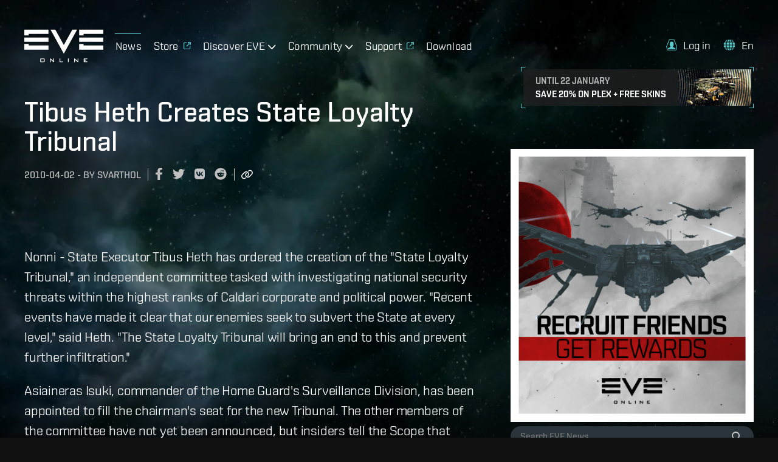

--- FILE ---
content_type: text/javascript
request_url: https://www.eveonline.com/static/js/npm-yup.633b1fda.chunk.js
body_size: 8780
content:
(window.webpackJsonp=window.webpackJsonp||[]).push([[69],{266:function(t,e,r){"use strict";var s=r(750);const i=Object.prototype.toString,n=Error.prototype.toString,a=RegExp.prototype.toString,o="undefined"!==typeof Symbol?Symbol.prototype.toString:()=>"",l=/^Symbol\((.*)\)(.*)$/;function u(t){if(t!=+t)return"NaN";return 0===t&&1/t<0?"-0":""+t}function h(t){let e=arguments.length>1&&void 0!==arguments[1]&&arguments[1];if(null==t||!0===t||!1===t)return""+t;const r=typeof t;if("number"===r)return u(t);if("string"===r)return e?`"${t}"`:t;if("function"===r)return"[Function "+(t.name||"anonymous")+"]";if("symbol"===r)return o.call(t).replace(l,"Symbol($1)");const s=i.call(t).slice(8,-1);return"Date"===s?isNaN(t.getTime())?""+t:t.toISOString(t):"Error"===s||t instanceof Error?"["+n.call(t)+"]":"RegExp"===s?a.call(t):null}function c(t,e){let r=h(t,e);return null!==r?r:JSON.stringify(t,(function(t,r){let s=h(this[t],e);return null!==s?s:r}),2)}let p={default:"${path} is invalid",required:"${path} is a required field",oneOf:"${path} must be one of the following values: ${values}",notOneOf:"${path} must not be one of the following values: ${values}",notType:t=>{let{path:e,type:r,value:s,originalValue:i}=t,n=null!=i&&i!==s,a=`${e} must be a \`${r}\` type, but the final value was: \`${c(s,!0)}\``+(n?` (cast from the value \`${c(i,!0)}\`).`:".");return null===s&&(a+='\n If "null" is intended as an empty value be sure to mark the schema as `.nullable()`'),a},defined:"${path} must be defined"},d={length:"${path} must be exactly ${length} characters",min:"${path} must be at least ${min} characters",max:"${path} must be at most ${max} characters",matches:'${path} must match the following: "${regex}"',email:"${path} must be a valid email",url:"${path} must be a valid URL",uuid:"${path} must be a valid UUID",trim:"${path} must be a trimmed string",lowercase:"${path} must be a lowercase string",uppercase:"${path} must be a upper case string"},f={min:"${path} must be greater than or equal to ${min}",max:"${path} must be less than or equal to ${max}",lessThan:"${path} must be less than ${less}",moreThan:"${path} must be greater than ${more}",positive:"${path} must be a positive number",negative:"${path} must be a negative number",integer:"${path} must be an integer"},m={min:"${path} field must be later than ${min}",max:"${path} field must be at earlier than ${max}"},v={isValue:"${path} field must be ${value}"},F={noUnknown:"${path} field has unspecified keys: ${unknown}"},g={min:"${path} field must have at least ${min} items",max:"${path} field must have less than or equal to ${max} items",length:"${path} must have ${length} items"};Object.assign(Object.create(null),{mixed:p,string:d,number:f,date:m,object:F,array:g,boolean:v});var y=r(330),b=r.n(y);var _=t=>t&&t.__isYupSchema__;var E=class{constructor(t,e){if(this.fn=void 0,this.refs=t,this.refs=t,"function"===typeof e)return void(this.fn=e);if(!b()(e,"is"))throw new TypeError("`is:` is required for `when()` conditions");if(!e.then&&!e.otherwise)throw new TypeError("either `then:` or `otherwise:` is required for `when()` conditions");let{is:r,then:s,otherwise:i}=e,n="function"===typeof r?r:function(){for(var t=arguments.length,e=new Array(t),s=0;s<t;s++)e[s]=arguments[s];return e.every(t=>t===r)};this.fn=function(){for(var t=arguments.length,e=new Array(t),r=0;r<t;r++)e[r]=arguments[r];let a=e.pop(),o=e.pop(),l=n(...e)?s:i;if(l)return"function"===typeof l?l(o):o.concat(l.resolve(a))}}resolve(t,e){let r=this.refs.map(t=>t.getValue(null==e?void 0:e.value,null==e?void 0:e.parent,null==e?void 0:e.context)),s=this.fn.apply(t,r.concat(t,e));if(void 0===s||s===t)return t;if(!_(s))throw new TypeError("conditions must return a schema object");return s.resolve(e)}};function w(t){return null==t?[]:[].concat(t)}function x(){return(x=Object.assign||function(t){for(var e=1;e<arguments.length;e++){var r=arguments[e];for(var s in r)Object.prototype.hasOwnProperty.call(r,s)&&(t[s]=r[s])}return t}).apply(this,arguments)}let D=/\$\{\s*(\w+)\s*\}/g;class $ extends Error{static formatError(t,e){const r=e.label||e.path||"this";return r!==e.path&&(e=x({},e,{path:r})),"string"===typeof t?t.replace(D,(t,r)=>c(e[r])):"function"===typeof t?t(e):t}static isError(t){return t&&"ValidationError"===t.name}constructor(t,e,r,s){super(),this.value=void 0,this.path=void 0,this.type=void 0,this.errors=void 0,this.params=void 0,this.inner=void 0,this.name="ValidationError",this.value=e,this.path=r,this.type=s,this.errors=[],this.inner=[],w(t).forEach(t=>{$.isError(t)?(this.errors.push(...t.errors),this.inner=this.inner.concat(t.inner.length?t.inner:t)):this.errors.push(t)}),this.message=this.errors.length>1?this.errors.length+" errors occurred":this.errors[0],Error.captureStackTrace&&Error.captureStackTrace(this,$)}}function O(t,e){let{endEarly:r,tests:s,args:i,value:n,errors:a,sort:o,path:l}=t,u=(t=>{let e=!1;return function(){e||(e=!0,t(...arguments))}})(e),h=s.length;const c=[];if(a=a||[],!h)return a.length?u(new $(a,n,l)):u(null,n);for(let p=0;p<s.length;p++){(0,s[p])(i,(function(t){if(t){if(!$.isError(t))return u(t,n);if(r)return t.value=n,u(t,n);c.push(t)}if(--h<=0){if(c.length&&(o&&c.sort(o),a.length&&c.push(...a),a=c),a.length)return void u(new $(a,n,l),n);u(null,n)}}))}}var k=r(588),S=r.n(k),T=r(286);const A="$",C=".";class j{constructor(t){let e=arguments.length>1&&void 0!==arguments[1]?arguments[1]:{};if(this.key=void 0,this.isContext=void 0,this.isValue=void 0,this.isSibling=void 0,this.path=void 0,this.getter=void 0,this.map=void 0,"string"!==typeof t)throw new TypeError("ref must be a string, got: "+t);if(this.key=t.trim(),""===t)throw new TypeError("ref must be a non-empty string");this.isContext=this.key[0]===A,this.isValue=this.key[0]===C,this.isSibling=!this.isContext&&!this.isValue;let r=this.isContext?A:this.isValue?C:"";this.path=this.key.slice(r.length),this.getter=this.path&&Object(T.getter)(this.path,!0),this.map=e.map}getValue(t,e,r){let s=this.isContext?r:this.isValue?t:e;return this.getter&&(s=this.getter(s||{})),this.map&&(s=this.map(s)),s}cast(t,e){return this.getValue(t,null==e?void 0:e.parent,null==e?void 0:e.context)}resolve(){return this}describe(){return{type:"ref",key:this.key}}toString(){return`Ref(${this.key})`}static isRef(t){return t&&t.__isYupRef}}function V(){return(V=Object.assign||function(t){for(var e=1;e<arguments.length;e++){var r=arguments[e];for(var s in r)Object.prototype.hasOwnProperty.call(r,s)&&(t[s]=r[s])}return t}).apply(this,arguments)}function z(t){function e(e,r){let{value:s,path:i="",label:n,options:a,originalValue:o,sync:l}=e,u=function(t,e){if(null==t)return{};var r,s,i={},n=Object.keys(t);for(s=0;s<n.length;s++)r=n[s],e.indexOf(r)>=0||(i[r]=t[r]);return i}(e,["value","path","label","options","originalValue","sync"]);const{name:h,test:c,params:p,message:d}=t;let{parent:f,context:m}=a;function v(t){return j.isRef(t)?t.getValue(s,f,m):t}function F(){let t=arguments.length>0&&void 0!==arguments[0]?arguments[0]:{};const e=S()(V({value:s,originalValue:o,label:n,path:t.path||i},p,t.params),v),r=new $($.formatError(t.message||d,e),s,e.path,t.type||h);return r.params=e,r}let g,y=V({path:i,parent:f,type:h,createError:F,resolve:v,options:a,originalValue:o},u);if(l){try{var b;if(g=c.call(y,s,y),"function"===typeof(null==(b=g)?void 0:b.then))throw new Error(`Validation test of type: "${y.type}" returned a Promise during a synchronous validate. This test will finish after the validate call has returned`)}catch(_){return void r(_)}$.isError(g)?r(g):g?r(null,g):r(F())}else try{Promise.resolve(c.call(y,s,y)).then(t=>{$.isError(t)?r(t):t?r(null,t):r(F())}).catch(r)}catch(_){r(_)}}return e.OPTIONS=t,e}j.prototype.__isYupRef=!0;let P=t=>t.substr(0,t.length-1).substr(1);function N(t,e,r){let s,i,n,a=arguments.length>3&&void 0!==arguments[3]?arguments[3]:r;return e?(Object(T.forEach)(e,(o,l,u)=>{let h=l?P(o):o;if((t=t.resolve({context:a,parent:s,value:r})).innerType){let i=u?parseInt(h,10):0;if(r&&i>=r.length)throw new Error(`Yup.reach cannot resolve an array item at index: ${o}, in the path: ${e}. because there is no value at that index. `);s=r,r=r&&r[i],t=t.innerType}if(!u){if(!t.fields||!t.fields[h])throw new Error(`The schema does not contain the path: ${e}. (failed at: ${n} which is a type: "${t._type}")`);s=r,r=r&&r[h],t=t.fields[h]}i=h,n=l?"["+o+"]":"."+o}),{schema:t,parent:s,parentPath:i}):{parent:s,parentPath:e,schema:t}}class q{constructor(){this.list=void 0,this.refs=void 0,this.list=new Set,this.refs=new Map}get size(){return this.list.size+this.refs.size}describe(){const t=[];for(const e of this.list)t.push(e);for(const[,e]of this.refs)t.push(e.describe());return t}toArray(){return Array.from(this.list).concat(Array.from(this.refs.values()))}resolveAll(t){return this.toArray().reduce((e,r)=>e.concat(j.isRef(r)?t(r):r),[])}add(t){j.isRef(t)?this.refs.set(t.key,t):this.list.add(t)}delete(t){j.isRef(t)?this.refs.delete(t.key):this.list.delete(t)}clone(){const t=new q;return t.list=new Set(this.list),t.refs=new Map(this.refs),t}merge(t,e){const r=this.clone();return t.list.forEach(t=>r.add(t)),t.refs.forEach(t=>r.add(t)),e.list.forEach(t=>r.delete(t)),e.refs.forEach(t=>r.delete(t)),r}}function I(){return(I=Object.assign||function(t){for(var e=1;e<arguments.length;e++){var r=arguments[e];for(var s in r)Object.prototype.hasOwnProperty.call(r,s)&&(t[s]=r[s])}return t}).apply(this,arguments)}class U{constructor(t){this.deps=[],this.tests=void 0,this.transforms=void 0,this.conditions=[],this._mutate=void 0,this._typeError=void 0,this._whitelist=new q,this._blacklist=new q,this.exclusiveTests=Object.create(null),this.spec=void 0,this.tests=[],this.transforms=[],this.withMutation(()=>{this.typeError(p.notType)}),this.type=(null==t?void 0:t.type)||"mixed",this.spec=I({strip:!1,strict:!1,abortEarly:!0,recursive:!0,nullable:!1,presence:"optional"},null==t?void 0:t.spec)}get _type(){return this.type}_typeCheck(t){return!0}clone(t){if(this._mutate)return t&&Object.assign(this.spec,t),this;const e=Object.create(Object.getPrototypeOf(this));return e.type=this.type,e._typeError=this._typeError,e._whitelistError=this._whitelistError,e._blacklistError=this._blacklistError,e._whitelist=this._whitelist.clone(),e._blacklist=this._blacklist.clone(),e.exclusiveTests=I({},this.exclusiveTests),e.deps=[...this.deps],e.conditions=[...this.conditions],e.tests=[...this.tests],e.transforms=[...this.transforms],e.spec=Object(s.a)(I({},this.spec,t)),e}label(t){let e=this.clone();return e.spec.label=t,e}meta(){if(0===arguments.length)return this.spec.meta;let t=this.clone();return t.spec.meta=Object.assign(t.spec.meta||{},arguments.length<=0?void 0:arguments[0]),t}withMutation(t){let e=this._mutate;this._mutate=!0;let r=t(this);return this._mutate=e,r}concat(t){if(!t||t===this)return this;if(t.type!==this.type&&"mixed"!==this.type)throw new TypeError(`You cannot \`concat()\` schema's of different types: ${this.type} and ${t.type}`);let e=t.clone();const r=I({},this.spec,e.spec);return e.spec=r,e._typeError||(e._typeError=this._typeError),e._whitelistError||(e._whitelistError=this._whitelistError),e._blacklistError||(e._blacklistError=this._blacklistError),e._whitelist=this._whitelist.merge(t._whitelist,t._blacklist),e._blacklist=this._blacklist.merge(t._blacklist,t._whitelist),e.tests=this.tests,e.exclusiveTests=this.exclusiveTests,e.withMutation(e=>{t.tests.forEach(t=>{e.test(t.OPTIONS)})}),e.transforms=[...this.transforms,...e.transforms],e}isType(t){return!(!this.spec.nullable||null!==t)||this._typeCheck(t)}resolve(t){let e=this;if(e.conditions.length){let r=e.conditions;e=e.clone(),e.conditions=[],e=r.reduce((e,r)=>r.resolve(e,t),e),e=e.resolve(t)}return e}cast(t){let e=arguments.length>1&&void 0!==arguments[1]?arguments[1]:{},r=this.resolve(I({value:t},e)),s=r._cast(t,e);if(void 0!==t&&!1!==e.assert&&!0!==r.isType(s)){let i=c(t),n=c(s);throw new TypeError(`The value of ${e.path||"field"} could not be cast to a value that satisfies the schema type: "${r._type}". \n\nattempted value: ${i} \n`+(n!==i?"result of cast: "+n:""))}return s}_cast(t,e){let r=void 0===t?t:this.transforms.reduce((e,r)=>r.call(this,e,t,this),t);return void 0===r&&(r=this.getDefault()),r}_validate(t){let e=arguments.length>1&&void 0!==arguments[1]?arguments[1]:{},r=arguments.length>2?arguments[2]:void 0,{sync:s,path:i,from:n=[],originalValue:a=t,strict:o=this.spec.strict,abortEarly:l=this.spec.abortEarly}=e,u=t;o||(u=this._cast(u,I({assert:!1},e)));let h={value:u,path:i,options:e,originalValue:a,schema:this,label:this.spec.label,sync:s,from:n},c=[];this._typeError&&c.push(this._typeError);let p=[];this._whitelistError&&p.push(this._whitelistError),this._blacklistError&&p.push(this._blacklistError),O({args:h,value:u,path:i,sync:s,tests:c,endEarly:l},t=>{t?r(t,u):O({tests:this.tests.concat(p),args:h,path:i,sync:s,value:u,endEarly:l},r)})}validate(t,e,r){let s=this.resolve(I({},e,{value:t}));return"function"===typeof r?s._validate(t,e,r):new Promise((r,i)=>s._validate(t,e,(t,e)=>{t?i(t):r(e)}))}validateSync(t,e){let r;return this.resolve(I({},e,{value:t}))._validate(t,I({},e,{sync:!0}),(t,e)=>{if(t)throw t;r=e}),r}isValid(t,e){return this.validate(t,e).then(()=>!0,t=>{if($.isError(t))return!1;throw t})}isValidSync(t,e){try{return this.validateSync(t,e),!0}catch(r){if($.isError(r))return!1;throw r}}_getDefault(){let t=this.spec.default;return null==t?t:"function"===typeof t?t.call(this):Object(s.a)(t)}getDefault(t){return this.resolve(t||{})._getDefault()}default(t){if(0===arguments.length)return this._getDefault();return this.clone({default:t})}strict(){let t=!(arguments.length>0&&void 0!==arguments[0])||arguments[0],e=this.clone();return e.spec.strict=t,e}_isPresent(t){return null!=t}defined(){let t=arguments.length>0&&void 0!==arguments[0]?arguments[0]:p.defined;return this.test({message:t,name:"defined",exclusive:!0,test:t=>void 0!==t})}required(){let t=arguments.length>0&&void 0!==arguments[0]?arguments[0]:p.required;return this.clone({presence:"required"}).withMutation(e=>e.test({message:t,name:"required",exclusive:!0,test(t){return this.schema._isPresent(t)}}))}notRequired(){let t=this.clone({presence:"optional"});return t.tests=t.tests.filter(t=>"required"!==t.OPTIONS.name),t}nullable(){let t=!(arguments.length>0&&void 0!==arguments[0])||arguments[0];return this.clone({nullable:!1!==t})}transform(t){let e=this.clone();return e.transforms.push(t),e}test(){let t;if(t=1===arguments.length?"function"===typeof(arguments.length<=0?void 0:arguments[0])?{test:arguments.length<=0?void 0:arguments[0]}:arguments.length<=0?void 0:arguments[0]:2===arguments.length?{name:arguments.length<=0?void 0:arguments[0],test:arguments.length<=1?void 0:arguments[1]}:{name:arguments.length<=0?void 0:arguments[0],message:arguments.length<=1?void 0:arguments[1],test:arguments.length<=2?void 0:arguments[2]},void 0===t.message&&(t.message=p.default),"function"!==typeof t.test)throw new TypeError("`test` is a required parameters");let e=this.clone(),r=z(t),s=t.exclusive||t.name&&!0===e.exclusiveTests[t.name];if(t.exclusive&&!t.name)throw new TypeError("Exclusive tests must provide a unique `name` identifying the test");return t.name&&(e.exclusiveTests[t.name]=!!t.exclusive),e.tests=e.tests.filter(e=>{if(e.OPTIONS.name===t.name){if(s)return!1;if(e.OPTIONS.test===r.OPTIONS.test)return!1}return!0}),e.tests.push(r),e}when(t,e){Array.isArray(t)||"string"===typeof t||(e=t,t=".");let r=this.clone(),s=w(t).map(t=>new j(t));return s.forEach(t=>{t.isSibling&&r.deps.push(t.key)}),r.conditions.push(new E(s,e)),r}typeError(t){let e=this.clone();return e._typeError=z({message:t,name:"typeError",test(t){return!(void 0!==t&&!this.schema.isType(t))||this.createError({params:{type:this.schema._type}})}}),e}oneOf(t){let e=arguments.length>1&&void 0!==arguments[1]?arguments[1]:p.oneOf,r=this.clone();return t.forEach(t=>{r._whitelist.add(t),r._blacklist.delete(t)}),r._whitelistError=z({message:e,name:"oneOf",test(t){if(void 0===t)return!0;let e=this.schema._whitelist,r=e.resolveAll(this.resolve);return!!r.includes(t)||this.createError({params:{values:e.toArray().join(", "),resolved:r}})}}),r}notOneOf(t){let e=arguments.length>1&&void 0!==arguments[1]?arguments[1]:p.notOneOf,r=this.clone();return t.forEach(t=>{r._blacklist.add(t),r._whitelist.delete(t)}),r._blacklistError=z({message:e,name:"notOneOf",test(t){let e=this.schema._blacklist,r=e.resolveAll(this.resolve);return!r.includes(t)||this.createError({params:{values:e.toArray().join(", "),resolved:r}})}}),r}strip(){let t=!(arguments.length>0&&void 0!==arguments[0])||arguments[0],e=this.clone();return e.spec.strip=t,e}describe(){const t=this.clone(),{label:e,meta:r}=t.spec;return{meta:r,label:e,type:t.type,oneOf:t._whitelist.describe(),notOneOf:t._blacklist.describe(),tests:t.tests.map(t=>({name:t.OPTIONS.name,params:t.OPTIONS.params})).filter((t,e,r)=>r.findIndex(e=>e.name===t.name)===e)}}}U.prototype.__isYupSchema__=!0;for(const Ft of["validate","validateSync"])U.prototype[Ft+"At"]=function(t,e){let r=arguments.length>2&&void 0!==arguments[2]?arguments[2]:{};const{parent:s,parentPath:i,schema:n}=N(this,t,e,r.context);return n[Ft](s&&s[i],I({},r,{parent:s,path:t}))};for(const Ft of["equals","is"])U.prototype[Ft]=U.prototype.oneOf;for(const Ft of["not","nope"])U.prototype[Ft]=U.prototype.notOneOf;U.prototype.optional=U.prototype.notRequired;const R=U;R.prototype;var M=t=>null==t;function Y(){return new L}class L extends U{constructor(){super({type:"boolean"}),this.withMutation(()=>{this.transform((function(t){if(!this.isType(t)){if(/^(true|1)$/i.test(String(t)))return!0;if(/^(false|0)$/i.test(String(t)))return!1}return t}))})}_typeCheck(t){return t instanceof Boolean&&(t=t.valueOf()),"boolean"===typeof t}isTrue(){let t=arguments.length>0&&void 0!==arguments[0]?arguments[0]:v.isValue;return this.test({message:t,name:"is-value",exclusive:!0,params:{value:"true"},test:t=>M(t)||!0===t})}isFalse(){let t=arguments.length>0&&void 0!==arguments[0]?arguments[0]:v.isValue;return this.test({message:t,name:"is-value",exclusive:!0,params:{value:"false"},test:t=>M(t)||!1===t})}}Y.prototype=L.prototype;let J=/^((([a-z]|\d|[!#\$%&'\*\+\-\/=\?\^_`{\|}~]|[\u00A0-\uD7FF\uF900-\uFDCF\uFDF0-\uFFEF])+(\.([a-z]|\d|[!#\$%&'\*\+\-\/=\?\^_`{\|}~]|[\u00A0-\uD7FF\uF900-\uFDCF\uFDF0-\uFFEF])+)*)|((\x22)((((\x20|\x09)*(\x0d\x0a))?(\x20|\x09)+)?(([\x01-\x08\x0b\x0c\x0e-\x1f\x7f]|\x21|[\x23-\x5b]|[\x5d-\x7e]|[\u00A0-\uD7FF\uF900-\uFDCF\uFDF0-\uFFEF])|(\\([\x01-\x09\x0b\x0c\x0d-\x7f]|[\u00A0-\uD7FF\uF900-\uFDCF\uFDF0-\uFFEF]))))*(((\x20|\x09)*(\x0d\x0a))?(\x20|\x09)+)?(\x22)))@((([a-z]|\d|[\u00A0-\uD7FF\uF900-\uFDCF\uFDF0-\uFFEF])|(([a-z]|\d|[\u00A0-\uD7FF\uF900-\uFDCF\uFDF0-\uFFEF])([a-z]|\d|-|\.|_|~|[\u00A0-\uD7FF\uF900-\uFDCF\uFDF0-\uFFEF])*([a-z]|\d|[\u00A0-\uD7FF\uF900-\uFDCF\uFDF0-\uFFEF])))\.)+(([a-z]|[\u00A0-\uD7FF\uF900-\uFDCF\uFDF0-\uFFEF])|(([a-z]|[\u00A0-\uD7FF\uF900-\uFDCF\uFDF0-\uFFEF])([a-z]|\d|-|\.|_|~|[\u00A0-\uD7FF\uF900-\uFDCF\uFDF0-\uFFEF])*([a-z]|[\u00A0-\uD7FF\uF900-\uFDCF\uFDF0-\uFFEF])))$/i,K=/^((https?|ftp):)?\/\/(((([a-z]|\d|-|\.|_|~|[\u00A0-\uD7FF\uF900-\uFDCF\uFDF0-\uFFEF])|(%[\da-f]{2})|[!\$&'\(\)\*\+,;=]|:)*@)?(((\d|[1-9]\d|1\d\d|2[0-4]\d|25[0-5])\.(\d|[1-9]\d|1\d\d|2[0-4]\d|25[0-5])\.(\d|[1-9]\d|1\d\d|2[0-4]\d|25[0-5])\.(\d|[1-9]\d|1\d\d|2[0-4]\d|25[0-5]))|((([a-z]|\d|[\u00A0-\uD7FF\uF900-\uFDCF\uFDF0-\uFFEF])|(([a-z]|\d|[\u00A0-\uD7FF\uF900-\uFDCF\uFDF0-\uFFEF])([a-z]|\d|-|\.|_|~|[\u00A0-\uD7FF\uF900-\uFDCF\uFDF0-\uFFEF])*([a-z]|\d|[\u00A0-\uD7FF\uF900-\uFDCF\uFDF0-\uFFEF])))\.)+(([a-z]|[\u00A0-\uD7FF\uF900-\uFDCF\uFDF0-\uFFEF])|(([a-z]|[\u00A0-\uD7FF\uF900-\uFDCF\uFDF0-\uFFEF])([a-z]|\d|-|\.|_|~|[\u00A0-\uD7FF\uF900-\uFDCF\uFDF0-\uFFEF])*([a-z]|[\u00A0-\uD7FF\uF900-\uFDCF\uFDF0-\uFFEF])))\.?)(:\d*)?)(\/((([a-z]|\d|-|\.|_|~|[\u00A0-\uD7FF\uF900-\uFDCF\uFDF0-\uFFEF])|(%[\da-f]{2})|[!\$&'\(\)\*\+,;=]|:|@)+(\/(([a-z]|\d|-|\.|_|~|[\u00A0-\uD7FF\uF900-\uFDCF\uFDF0-\uFFEF])|(%[\da-f]{2})|[!\$&'\(\)\*\+,;=]|:|@)*)*)?)?(\?((([a-z]|\d|-|\.|_|~|[\u00A0-\uD7FF\uF900-\uFDCF\uFDF0-\uFFEF])|(%[\da-f]{2})|[!\$&'\(\)\*\+,;=]|:|@)|[\uE000-\uF8FF]|\/|\?)*)?(\#((([a-z]|\d|-|\.|_|~|[\u00A0-\uD7FF\uF900-\uFDCF\uFDF0-\uFFEF])|(%[\da-f]{2})|[!\$&'\(\)\*\+,;=]|:|@)|\/|\?)*)?$/i,Z=/^(?:[0-9a-f]{8}-[0-9a-f]{4}-[1-5][0-9a-f]{3}-[89ab][0-9a-f]{3}-[0-9a-f]{12}|00000000-0000-0000-0000-000000000000)$/i,B=t=>M(t)||t===t.trim(),G={}.toString();function H(){return new Q}class Q extends U{constructor(){super({type:"string"}),this.withMutation(()=>{this.transform((function(t){if(this.isType(t))return t;if(Array.isArray(t))return t;const e=null!=t&&t.toString?t.toString():t;return e===G?t:e}))})}_typeCheck(t){return t instanceof String&&(t=t.valueOf()),"string"===typeof t}_isPresent(t){return super._isPresent(t)&&!!t.length}length(t){let e=arguments.length>1&&void 0!==arguments[1]?arguments[1]:d.length;return this.test({message:e,name:"length",exclusive:!0,params:{length:t},test(e){return M(e)||e.length===this.resolve(t)}})}min(t){let e=arguments.length>1&&void 0!==arguments[1]?arguments[1]:d.min;return this.test({message:e,name:"min",exclusive:!0,params:{min:t},test(e){return M(e)||e.length>=this.resolve(t)}})}max(t){let e=arguments.length>1&&void 0!==arguments[1]?arguments[1]:d.max;return this.test({name:"max",exclusive:!0,message:e,params:{max:t},test(e){return M(e)||e.length<=this.resolve(t)}})}matches(t,e){let r,s,i=!1;return e&&("object"===typeof e?({excludeEmptyString:i=!1,message:r,name:s}=e):r=e),this.test({name:s||"matches",message:r||d.matches,params:{regex:t},test:e=>M(e)||""===e&&i||-1!==e.search(t)})}email(){let t=arguments.length>0&&void 0!==arguments[0]?arguments[0]:d.email;return this.matches(J,{name:"email",message:t,excludeEmptyString:!0})}url(){let t=arguments.length>0&&void 0!==arguments[0]?arguments[0]:d.url;return this.matches(K,{name:"url",message:t,excludeEmptyString:!0})}uuid(){let t=arguments.length>0&&void 0!==arguments[0]?arguments[0]:d.uuid;return this.matches(Z,{name:"uuid",message:t,excludeEmptyString:!1})}ensure(){return this.default("").transform(t=>null===t?"":t)}trim(){let t=arguments.length>0&&void 0!==arguments[0]?arguments[0]:d.trim;return this.transform(t=>null!=t?t.trim():t).test({message:t,name:"trim",test:B})}lowercase(){let t=arguments.length>0&&void 0!==arguments[0]?arguments[0]:d.lowercase;return this.transform(t=>M(t)?t:t.toLowerCase()).test({message:t,name:"string_case",exclusive:!0,test:t=>M(t)||t===t.toLowerCase()})}uppercase(){let t=arguments.length>0&&void 0!==arguments[0]?arguments[0]:d.uppercase;return this.transform(t=>M(t)?t:t.toUpperCase()).test({message:t,name:"string_case",exclusive:!0,test:t=>M(t)||t===t.toUpperCase()})}}H.prototype=Q.prototype;var W=/^(\d{4}|[+\-]\d{6})(?:-?(\d{2})(?:-?(\d{2}))?)?(?:[ T]?(\d{2}):?(\d{2})(?::?(\d{2})(?:[,\.](\d{1,}))?)?(?:(Z)|([+\-])(\d{2})(?::?(\d{2}))?)?)?$/;let X=new Date("");function tt(){return new et}class et extends U{constructor(){super({type:"date"}),this.withMutation(()=>{this.transform((function(t){return this.isType(t)?t:(t=function(t){var e,r,s=[1,4,5,6,7,10,11],i=0;if(r=W.exec(t)){for(var n,a=0;n=s[a];++a)r[n]=+r[n]||0;r[2]=(+r[2]||1)-1,r[3]=+r[3]||1,r[7]=r[7]?String(r[7]).substr(0,3):0,void 0!==r[8]&&""!==r[8]||void 0!==r[9]&&""!==r[9]?("Z"!==r[8]&&void 0!==r[9]&&(i=60*r[10]+r[11],"+"===r[9]&&(i=0-i)),e=Date.UTC(r[1],r[2],r[3],r[4],r[5]+i,r[6],r[7])):e=+new Date(r[1],r[2],r[3],r[4],r[5],r[6],r[7])}else e=Date.parse?Date.parse(t):NaN;return e}(t),isNaN(t)?X:new Date(t))}))})}_typeCheck(t){return e=t,"[object Date]"===Object.prototype.toString.call(e)&&!isNaN(t.getTime());var e}prepareParam(t,e){let r;if(j.isRef(t))r=t;else{let s=this.cast(t);if(!this._typeCheck(s))throw new TypeError(`\`${e}\` must be a Date or a value that can be \`cast()\` to a Date`);r=s}return r}min(t){let e=arguments.length>1&&void 0!==arguments[1]?arguments[1]:m.min,r=this.prepareParam(t,"min");return this.test({message:e,name:"min",exclusive:!0,params:{min:t},test(t){return M(t)||t>=this.resolve(r)}})}max(t){let e=arguments.length>1&&void 0!==arguments[1]?arguments[1]:m.max,r=this.prepareParam(t,"max");return this.test({message:e,name:"max",exclusive:!0,params:{max:t},test(t){return M(t)||t<=this.resolve(r)}})}}et.INVALID_DATE=X,tt.prototype=et.prototype,tt.INVALID_DATE=X;var rt=r(751),st=r.n(rt),it=r(1058),nt=r.n(it),at=r(934),ot=r.n(at),lt=r(1059),ut=r.n(lt);function ht(t,e){let r=1/0;return t.some((t,s)=>{var i;if(-1!==(null==(i=e.path)?void 0:i.indexOf(t)))return r=s,!0}),r}function ct(t){return(e,r)=>ht(t,e)-ht(t,r)}function pt(){return(pt=Object.assign||function(t){for(var e=1;e<arguments.length;e++){var r=arguments[e];for(var s in r)Object.prototype.hasOwnProperty.call(r,s)&&(t[s]=r[s])}return t}).apply(this,arguments)}let dt=t=>"[object Object]"===Object.prototype.toString.call(t);const ft=ct([]);class mt extends U{constructor(t){super({type:"object"}),this.fields=Object.create(null),this._sortErrors=ft,this._nodes=[],this._excludedEdges=[],this.withMutation(()=>{this.transform((function(t){if("string"===typeof t)try{t=JSON.parse(t)}catch(e){t=null}return this.isType(t)?t:null})),t&&this.shape(t)})}_typeCheck(t){return dt(t)||"function"===typeof t}_cast(t){let e=arguments.length>1&&void 0!==arguments[1]?arguments[1]:{};var r;let s=super._cast(t,e);if(void 0===s)return this.getDefault();if(!this._typeCheck(s))return s;let i=this.fields,n=null!=(r=e.stripUnknown)?r:this.spec.noUnknown,a=this._nodes.concat(Object.keys(s).filter(t=>-1===this._nodes.indexOf(t))),o={},l=pt({},e,{parent:o,__validating:e.__validating||!1}),u=!1;for(const h of a){let t=i[h],r=b()(s,h);if(t){let r,i=s[h];l.path=(e.path?e.path+".":"")+h,t=t.resolve({value:i,context:e.context,parent:o});let n="spec"in t?t.spec:void 0,a=null==n?void 0:n.strict;if(null==n?void 0:n.strip){u=u||h in s;continue}r=e.__validating&&a?s[h]:t.cast(s[h],l),void 0!==r&&(o[h]=r)}else r&&!n&&(o[h]=s[h]);o[h]!==s[h]&&(u=!0)}return u?o:s}_validate(t){let e=arguments.length>1&&void 0!==arguments[1]?arguments[1]:{},r=arguments.length>2?arguments[2]:void 0,s=[],{sync:i,from:n=[],originalValue:a=t,abortEarly:o=this.spec.abortEarly,recursive:l=this.spec.recursive}=e;n=[{schema:this,value:a},...n],e.__validating=!0,e.originalValue=a,e.from=n,super._validate(t,e,(t,u)=>{if(t){if(!$.isError(t)||o)return void r(t,u);s.push(t)}if(!l||!dt(u))return void r(s[0]||null,u);a=a||u;let h=this._nodes.map(t=>(r,s)=>{let i=-1===t.indexOf(".")?(e.path?e.path+".":"")+t:`${e.path||""}["${t}"]`,o=this.fields[t];o&&"validate"in o?o.validate(u[t],pt({},e,{path:i,from:n,strict:!0,parent:u,originalValue:a[t]}),s):s(null)});O({sync:i,tests:h,value:u,errors:s,endEarly:o,sort:this._sortErrors,path:e.path},r)})}clone(t){const e=super.clone(t);return e.fields=pt({},this.fields),e._nodes=this._nodes,e._excludedEdges=this._excludedEdges,e._sortErrors=this._sortErrors,e}concat(t){let e=super.concat(t),r=e.fields;for(let[s,i]of Object.entries(this.fields)){const t=r[s];void 0===t?r[s]=i:t instanceof U&&i instanceof U&&(r[s]=i.concat(t))}return e.withMutation(()=>e.shape(r,this._excludedEdges))}getDefaultFromShape(){let t={};return this._nodes.forEach(e=>{const r=this.fields[e];t[e]="default"in r?r.getDefault():void 0}),t}_getDefault(){return"default"in this.spec?super._getDefault():this._nodes.length?this.getDefaultFromShape():void 0}shape(t){let e=arguments.length>1&&void 0!==arguments[1]?arguments[1]:[],r=this.clone(),s=Object.assign(r.fields,t);return r.fields=s,r._sortErrors=ct(Object.keys(s)),e.length&&(Array.isArray(e[0])||(e=[e]),r._excludedEdges=[...r._excludedEdges,...e]),r._nodes=function(t){let e=arguments.length>1&&void 0!==arguments[1]?arguments[1]:[],r=[],s=new Set,i=new Set(e.map(t=>{let[e,r]=t;return`${e}-${r}`}));function n(t,e){let n=Object(T.split)(t)[0];s.add(n),i.has(`${e}-${n}`)||r.push([e,n])}for(const a in t)if(b()(t,a)){let e=t[a];s.add(a),j.isRef(e)&&e.isSibling?n(e.path,a):_(e)&&"deps"in e&&e.deps.forEach(t=>n(t,a))}return ut.a.array(Array.from(s),r).reverse()}(s,r._excludedEdges),r}pick(t){const e={};for(const r of t)this.fields[r]&&(e[r]=this.fields[r]);return this.clone().withMutation(t=>(t.fields={},t.shape(e)))}omit(t){const e=this.clone(),r=e.fields;e.fields={};for(const s of t)delete r[s];return e.withMutation(()=>e.shape(r))}from(t,e,r){let s=Object(T.getter)(t,!0);return this.transform(i=>{if(null==i)return i;let n=i;return b()(i,t)&&(n=pt({},i),r||delete n[t],n[e]=s(i)),n})}noUnknown(){let t=!(arguments.length>0&&void 0!==arguments[0])||arguments[0],e=arguments.length>1&&void 0!==arguments[1]?arguments[1]:F.noUnknown;"string"===typeof t&&(e=t,t=!0);let r=this.test({name:"noUnknown",exclusive:!0,message:e,test(e){if(null==e)return!0;const r=function(t,e){let r=Object.keys(t.fields);return Object.keys(e).filter(t=>-1===r.indexOf(t))}(this.schema,e);return!t||0===r.length||this.createError({params:{unknown:r.join(", ")}})}});return r.spec.noUnknown=t,r}unknown(){let t=!(arguments.length>0&&void 0!==arguments[0])||arguments[0],e=arguments.length>1&&void 0!==arguments[1]?arguments[1]:F.noUnknown;return this.noUnknown(!t,e)}transformKeys(t){return this.transform(e=>e&&ot()(e,(e,r)=>t(r)))}camelCase(){return this.transformKeys(nt.a)}snakeCase(){return this.transformKeys(st.a)}constantCase(){return this.transformKeys(t=>st()(t).toUpperCase())}describe(){let t=super.describe();return t.fields=S()(this.fields,t=>t.describe()),t}}function vt(t){return new mt(t)}vt.prototype=mt.prototype;r.d(e,"a",(function(){return Y})),r.d(e,"c",(function(){return H})),r.d(e,"b",(function(){return vt}))}}]);
//# sourceMappingURL=npm-yup.633b1fda.chunk.js.map